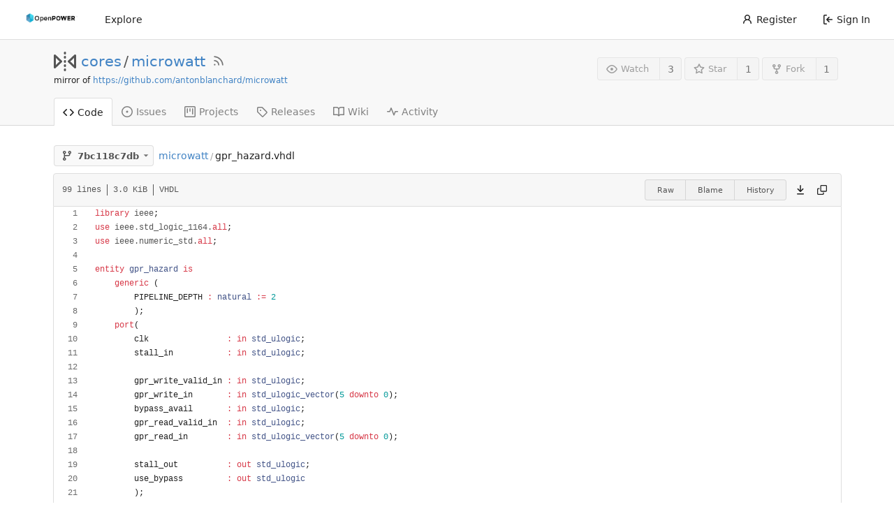

--- FILE ---
content_type: text/html; charset=UTF-8
request_url: https://git.openpowerfoundation.org/cores/microwatt/src/commit/7bc118c7db9aa003301a903002acfc32cec04ed7/gpr_hazard.vhdl
body_size: 10205
content:
<!DOCTYPE html>
<html lang="en-US" class="theme-openpowerfoundation">
<head>
	<meta charset="utf-8">
	<meta name="viewport" content="width=device-width, initial-scale=1">
	<title>microwatt/gpr_hazard.vhdl at 7bc118c7db9aa003301a903002acfc32cec04ed7 - microwatt - OpenPOWER Foundation Git System</title>
	<link rel="manifest" href="[data-uri]">
	<meta name="theme-color" content="#6cc644">
	<meta name="default-theme" content="openpowerfoundation">
	<meta name="author" content="cores">
	<meta name="description" content="microwatt - A tiny Open POWER ISA softcore written in VHDL 2008">
	<meta name="keywords" content="openpower,openpowerfoundation,opf,opensource,git,go,gitea,self-hosted">
	<meta name="referrer" content="no-referrer">


	<link rel="alternate" type="application/atom+xml" title="" href="/cores/microwatt.atom">
	<link rel="alternate" type="application/rss+xml" title="" href="/cores/microwatt.rss">

	<link rel="icon" href="/assets/img/openpower-small-logo.png" type="image/png">
	<link rel="alternate icon" href="/assets/img/openpower-small-logo.png" type="image/png">
	<link rel="stylesheet" href="/assets/css/index.css?v=1.19.3">
	
<script>
	window.addEventListener('error', function(e) {window._globalHandlerErrors=window._globalHandlerErrors||[]; window._globalHandlerErrors.push(e);});
	window.config = {
		appUrl: 'https:\/\/git.openpower.foundation\/',
		appSubUrl: '',
		assetVersionEncoded: encodeURIComponent('1.19.3'), 
		assetUrlPrefix: '\/assets',
		runModeIsProd:  true ,
		customEmojis: {"codeberg":":codeberg:","git":":git:","gitea":":gitea:","github":":github:","gitlab":":gitlab:","gogs":":gogs:"},
		useServiceWorker:  true ,
		csrfToken: 'f7Uw0q6eNXsnm5zDDBuT68_aERY6MTc2ODkzNzMxOTQ3NTI3MDUzOQ',
		pageData: {},
		requireTribute:  null ,
		notificationSettings: {"EventSourceUpdateTime":10000,"MaxTimeout":60000,"MinTimeout":10000,"TimeoutStep":10000}, 
		enableTimeTracking:  true ,
		
		mermaidMaxSourceCharacters:  5000 ,
		
		i18n: {
			copy_success: 'Copied!',
			copy_error: 'Copy failed',
			error_occurred: 'An error occurred',
			network_error: 'Network error',
		},
	};
	
	window.config.pageData = window.config.pageData || {};
</script>
<script src="/assets/js/webcomponents.js?v=1.19.3"></script>

	<noscript>
		<style>
			.dropdown:hover > .menu { display: block; }
			.ui.secondary.menu .dropdown.item > .menu { margin-top: 0; }
		</style>
	</noscript>

	
		<meta property="og:title" content="microwatt">
		<meta property="og:url" content="https://git.openpower.foundation/cores/microwatt">
		
			<meta property="og:description" content="A tiny Open POWER ISA softcore written in VHDL 2008">
		
	
	<meta property="og:type" content="object">
	
		<meta property="og:image" content="https://git.openpower.foundation/avatars/2b36d337906c01aae84d1f8202f0680a">
	

<meta property="og:site_name" content="OpenPOWER Foundation Git System">

	<link rel="stylesheet" href="/assets/css/theme-openpowerfoundation.css?v=1.19.3">


</head>
<body>
	

	<div class="full height">
		<noscript>This website works better with JavaScript.</noscript>

		

		
			<div class="ui top secondary stackable main menu following bar light no-vertical-tabs">
				<nav class="ui container" id="navbar" aria-label="Navigation Bar">
	
	
	<div class="item brand gt-sb">
		<a href="/" aria-label="Home">
			<img width="90" height="30" src="/assets/img/openpower-logo.png" alt="Logo" aria-hidden="true">
		</a>
		<div class="gt-df gt-ac">
			
			<button class="ui icon button mobile-only" id="navbar-expand-toggle">
				<svg viewBox="0 0 16 16" class="svg octicon-three-bars" width="16" height="16" aria-hidden="true"><path d="M1 2.75A.75.75 0 0 1 1.75 2h12.5a.75.75 0 0 1 0 1.5H1.75A.75.75 0 0 1 1 2.75Zm0 5A.75.75 0 0 1 1.75 7h12.5a.75.75 0 0 1 0 1.5H1.75A.75.75 0 0 1 1 7.75ZM1.75 12h12.5a.75.75 0 0 1 0 1.5H1.75a.75.75 0 0 1 0-1.5Z"/></svg>
			</button>
		</div>
	</div>

	
		<a class="item " href="/explore/repos">Explore</a>
	

	

	


	
		<div class="right stackable menu">
			
				<a class="item" href="/user/sign_up">
					<svg viewBox="0 0 16 16" class="svg octicon-person" width="16" height="16" aria-hidden="true"><path d="M10.561 8.073a6.005 6.005 0 0 1 3.432 5.142.75.75 0 1 1-1.498.07 4.5 4.5 0 0 0-8.99 0 .75.75 0 0 1-1.498-.07 6.004 6.004 0 0 1 3.431-5.142 3.999 3.999 0 1 1 5.123 0ZM10.5 5a2.5 2.5 0 1 0-5 0 2.5 2.5 0 0 0 5 0Z"/></svg> Register
				</a>
			
			<a class="item" rel="nofollow" href="/user/login?redirect_to=%2fcores%2fmicrowatt%2fsrc%2fcommit%2f7bc118c7db9aa003301a903002acfc32cec04ed7%2fgpr_hazard.vhdl">
				<svg viewBox="0 0 16 16" class="svg octicon-sign-in" width="16" height="16" aria-hidden="true"><path d="M2 2.75C2 1.784 2.784 1 3.75 1h2.5a.75.75 0 0 1 0 1.5h-2.5a.25.25 0 0 0-.25.25v10.5c0 .138.112.25.25.25h2.5a.75.75 0 0 1 0 1.5h-2.5A1.75 1.75 0 0 1 2 13.25Zm6.56 4.5h5.69a.75.75 0 0 1 0 1.5H8.56l1.97 1.97a.749.749 0 0 1-.326 1.275.749.749 0 0 1-.734-.215L6.22 8.53a.75.75 0 0 1 0-1.06l3.25-3.25a.749.749 0 0 1 1.275.326.749.749 0 0 1-.215.734Z"/></svg> Sign In
			</a>
		</div>
	
</nav>

			</div>
		



<div role="main" aria-label="microwatt/gpr_hazard.vhdl at 7bc118c7db9aa003301a903002acfc32cec04ed7" class="page-content repository file list ">
	<div class="header-wrapper">

	<div class="ui container">
		<div class="repo-header">
			<div class="repo-title-wrap gt-df gt-fc">
				<div class="repo-title" role="heading" aria-level="1">
					
					
						<div class="repo-icon gt-mr-3">
	
		
			<svg viewBox="0 0 16 16" class="svg octicon-mirror" width="32" height="32" aria-hidden="true"><path d="M15.547 3.061A.75.75 0 0 1 16 3.75v8.5a.751.751 0 0 1-1.265.545l-4.5-4.25a.75.75 0 0 1 0-1.09l4.5-4.25a.75.75 0 0 1 .812-.144ZM0 12.25v-8.5a.751.751 0 0 1 1.265-.545l4.5 4.25a.75.75 0 0 1 0 1.09l-4.5 4.25A.75.75 0 0 1 0 12.25Zm1.5-6.76v5.02L4.158 8ZM11.842 8l2.658 2.51V5.49ZM8 4a.75.75 0 0 1 .75.75v.5a.75.75 0 0 1-1.5 0v-.5A.75.75 0 0 1 8 4Zm.75-2.25v.5a.75.75 0 0 1-1.5 0v-.5a.75.75 0 0 1 1.5 0Zm0 6v.5a.75.75 0 0 1-1.5 0v-.5a.75.75 0 0 1 1.5 0ZM8 10a.75.75 0 0 1 .75.75v.5a.75.75 0 0 1-1.5 0v-.5A.75.75 0 0 1 8 10Zm0 3a.75.75 0 0 1 .75.75v.5a.75.75 0 0 1-1.5 0v-.5A.75.75 0 0 1 8 13Z"/></svg>
		
	
</div>

					
					<a href="/cores">cores</a>
					<div class="gt-mx-2">/</div>
					<a href="/cores/microwatt">microwatt</a>
					
						<a href="/cores/microwatt.rss"><i class="ui grey icon tooltip gt-ml-3" data-content="RSS Feed" data-position="top center"><svg viewBox="0 0 16 16" class="svg octicon-rss" width="18" height="18" aria-hidden="true"><path d="M2.002 2.725a.75.75 0 0 1 .797-.699C8.79 2.42 13.58 7.21 13.974 13.201a.75.75 0 0 1-1.497.098 10.502 10.502 0 0 0-9.776-9.776.747.747 0 0 1-.7-.798ZM2.84 7.05h-.002a7.002 7.002 0 0 1 6.113 6.111.75.75 0 0 1-1.49.178 5.503 5.503 0 0 0-4.8-4.8.75.75 0 0 1 .179-1.489ZM2 13a1 1 0 1 1 2 0 1 1 0 0 1-2 0Z"/></svg></i></a>
					
					<div class="labels gt-df gt-ac gt-fw">
						
							
								
							
						
						
					</div>
				</div>
				
					
					<div class="fork-flag">mirror of <a target="_blank" rel="noopener noreferrer" href="https://github.com/antonblanchard/microwatt">https://github.com/antonblanchard/microwatt</a></div>
				
				
				
			</div>
			
				<div class="repo-buttons">
					
					<form method="post" action="/cores/microwatt/action/watch?redirect_to=%2fcores%2fmicrowatt%2fsrc%2fcommit%2f7bc118c7db9aa003301a903002acfc32cec04ed7%2fgpr_hazard.vhdl">
						<input type="hidden" name="_csrf" value="f7Uw0q6eNXsnm5zDDBuT68_aERY6MTc2ODkzNzMxOTQ3NTI3MDUzOQ">
						<div class="ui labeled button tooltip" data-content="Sign in to watch this repository." data-position="top center">
							<button type="submit" class="ui compact small basic button" disabled>
								<svg viewBox="0 0 16 16" class="svg octicon-eye" width="16" height="16" aria-hidden="true"><path d="M8 2c1.981 0 3.671.992 4.933 2.078 1.27 1.091 2.187 2.345 2.637 3.023a1.62 1.62 0 0 1 0 1.798c-.45.678-1.367 1.932-2.637 3.023C11.67 13.008 9.981 14 8 14c-1.981 0-3.671-.992-4.933-2.078C1.797 10.83.88 9.576.43 8.898a1.62 1.62 0 0 1 0-1.798c.45-.677 1.367-1.931 2.637-3.022C4.33 2.992 6.019 2 8 2ZM1.679 7.932a.12.12 0 0 0 0 .136c.411.622 1.241 1.75 2.366 2.717C5.176 11.758 6.527 12.5 8 12.5c1.473 0 2.825-.742 3.955-1.715 1.124-.967 1.954-2.096 2.366-2.717a.12.12 0 0 0 0-.136c-.412-.621-1.242-1.75-2.366-2.717C10.824 4.242 9.473 3.5 8 3.5c-1.473 0-2.825.742-3.955 1.715-1.124.967-1.954 2.096-2.366 2.717ZM8 10a2 2 0 1 1-.001-3.999A2 2 0 0 1 8 10Z"/></svg>Watch
							</button>
							<a class="ui basic label" href="/cores/microwatt/watchers">
								3
							</a>
						</div>
					</form>
					
						<form method="post" action="/cores/microwatt/action/star?redirect_to=%2fcores%2fmicrowatt%2fsrc%2fcommit%2f7bc118c7db9aa003301a903002acfc32cec04ed7%2fgpr_hazard.vhdl">
							<input type="hidden" name="_csrf" value="f7Uw0q6eNXsnm5zDDBuT68_aERY6MTc2ODkzNzMxOTQ3NTI3MDUzOQ">
							<div class="ui labeled button tooltip" data-content="Sign in to star this repository." data-position="top center">
								<button type="submit" class="ui compact small basic button" disabled>
									<svg viewBox="0 0 16 16" class="svg octicon-star" width="16" height="16" aria-hidden="true"><path d="M8 .25a.75.75 0 0 1 .673.418l1.882 3.815 4.21.612a.75.75 0 0 1 .416 1.279l-3.046 2.97.719 4.192a.751.751 0 0 1-1.088.791L8 12.347l-3.766 1.98a.75.75 0 0 1-1.088-.79l.72-4.194L.818 6.374a.75.75 0 0 1 .416-1.28l4.21-.611L7.327.668A.75.75 0 0 1 8 .25Zm0 2.445L6.615 5.5a.75.75 0 0 1-.564.41l-3.097.45 2.24 2.184a.75.75 0 0 1 .216.664l-.528 3.084 2.769-1.456a.75.75 0 0 1 .698 0l2.77 1.456-.53-3.084a.75.75 0 0 1 .216-.664l2.24-2.183-3.096-.45a.75.75 0 0 1-.564-.41L8 2.694Z"/></svg>Star
								</button>
								<a class="ui basic label" href="/cores/microwatt/stars">
									1
								</a>
							</div>
						</form>
					
					
						<div class="ui labeled button
							
								tooltip disabled
							"
							
								data-content="Sign in to fork this repository."
							
						data-position="top center">
							<a class="ui compact small basic button"
								
									
								
							>
								<svg viewBox="0 0 16 16" class="svg octicon-repo-forked" width="16" height="16" aria-hidden="true"><path d="M5 5.372v.878c0 .414.336.75.75.75h4.5a.75.75 0 0 0 .75-.75v-.878a2.25 2.25 0 1 1 1.5 0v.878a2.25 2.25 0 0 1-2.25 2.25h-1.5v2.128a2.251 2.251 0 1 1-1.5 0V8.5h-1.5A2.25 2.25 0 0 1 3.5 6.25v-.878a2.25 2.25 0 1 1 1.5 0ZM5 3.25a.75.75 0 1 0-1.5 0 .75.75 0 0 0 1.5 0Zm6.75.75a.75.75 0 1 0 0-1.5.75.75 0 0 0 0 1.5Zm-3 8.75a.75.75 0 1 0-1.5 0 .75.75 0 0 0 1.5 0Z"/></svg>Fork
							</a>
							<div class="ui small modal" id="fork-repo-modal">
								<svg viewBox="0 0 16 16" class="close inside svg octicon-x" width="16" height="16" aria-hidden="true"><path d="M3.72 3.72a.75.75 0 0 1 1.06 0L8 6.94l3.22-3.22a.749.749 0 0 1 1.275.326.749.749 0 0 1-.215.734L9.06 8l3.22 3.22a.749.749 0 0 1-.326 1.275.749.749 0 0 1-.734-.215L8 9.06l-3.22 3.22a.751.751 0 0 1-1.042-.018.751.751 0 0 1-.018-1.042L6.94 8 3.72 4.78a.75.75 0 0 1 0-1.06Z"/></svg>
								<div class="header">
									You&#39;ve already forked microwatt
								</div>
								<div class="content gt-tl">
									<div class="ui list">
										
									</div>
									
								</div>
							</div>
							<a class="ui basic label" href="/cores/microwatt/forks">
								1
							</a>
						</div>
					
				</div>
			
		</div>
	</div>

	<div class="ui tabs container">
		
			<div class="ui tabular stackable menu navbar">
				
				<a class="active item" href="/cores/microwatt">
					<svg viewBox="0 0 16 16" class="svg octicon-code" width="16" height="16" aria-hidden="true"><path d="m11.28 3.22 4.25 4.25a.75.75 0 0 1 0 1.06l-4.25 4.25a.749.749 0 0 1-1.275-.326.749.749 0 0 1 .215-.734L13.94 8l-3.72-3.72a.749.749 0 0 1 .326-1.275.749.749 0 0 1 .734.215Zm-6.56 0a.751.751 0 0 1 1.042.018.751.751 0 0 1 .018 1.042L2.06 8l3.72 3.72a.749.749 0 0 1-.326 1.275.749.749 0 0 1-.734-.215L.47 8.53a.75.75 0 0 1 0-1.06Z"/></svg> Code
				</a>
				

				
					<a class="item" href="/cores/microwatt/issues">
						<svg viewBox="0 0 16 16" class="svg octicon-issue-opened" width="16" height="16" aria-hidden="true"><path d="M8 9.5a1.5 1.5 0 1 0 0-3 1.5 1.5 0 0 0 0 3Z"/><path d="M8 0a8 8 0 1 1 0 16A8 8 0 0 1 8 0ZM1.5 8a6.5 6.5 0 1 0 13 0 6.5 6.5 0 0 0-13 0Z"/></svg> Issues
						
					</a>
				

				

				

				

				

				
					<a href="/cores/microwatt/projects" class="item">
						<svg viewBox="0 0 16 16" class="svg octicon-project" width="16" height="16" aria-hidden="true"><path d="M1.75 0h12.5C15.216 0 16 .784 16 1.75v12.5A1.75 1.75 0 0 1 14.25 16H1.75A1.75 1.75 0 0 1 0 14.25V1.75C0 .784.784 0 1.75 0ZM1.5 1.75v12.5c0 .138.112.25.25.25h12.5a.25.25 0 0 0 .25-.25V1.75a.25.25 0 0 0-.25-.25H1.75a.25.25 0 0 0-.25.25ZM11.75 3a.75.75 0 0 1 .75.75v7.5a.75.75 0 0 1-1.5 0v-7.5a.75.75 0 0 1 .75-.75Zm-8.25.75a.75.75 0 0 1 1.5 0v5.5a.75.75 0 0 1-1.5 0ZM8 3a.75.75 0 0 1 .75.75v3.5a.75.75 0 0 1-1.5 0v-3.5A.75.75 0 0 1 8 3Z"/></svg> Projects
						
					</a>
				

				
				<a class="item" href="/cores/microwatt/releases">
					<svg viewBox="0 0 16 16" class="svg octicon-tag" width="16" height="16" aria-hidden="true"><path d="M1 7.775V2.75C1 1.784 1.784 1 2.75 1h5.025c.464 0 .91.184 1.238.513l6.25 6.25a1.75 1.75 0 0 1 0 2.474l-5.026 5.026a1.75 1.75 0 0 1-2.474 0l-6.25-6.25A1.752 1.752 0 0 1 1 7.775Zm1.5 0c0 .066.026.13.073.177l6.25 6.25a.25.25 0 0 0 .354 0l5.025-5.025a.25.25 0 0 0 0-.354l-6.25-6.25a.25.25 0 0 0-.177-.073H2.75a.25.25 0 0 0-.25.25ZM6 5a1 1 0 1 1 0 2 1 1 0 0 1 0-2Z"/></svg> Releases
					
				</a>
				

				
					<a class="item" href="/cores/microwatt/wiki" >
						<svg viewBox="0 0 16 16" class="svg octicon-book" width="16" height="16" aria-hidden="true"><path d="M0 1.75A.75.75 0 0 1 .75 1h4.253c1.227 0 2.317.59 3 1.501A3.743 3.743 0 0 1 11.006 1h4.245a.75.75 0 0 1 .75.75v10.5a.75.75 0 0 1-.75.75h-4.507a2.25 2.25 0 0 0-1.591.659l-.622.621a.75.75 0 0 1-1.06 0l-.622-.621A2.25 2.25 0 0 0 5.258 13H.75a.75.75 0 0 1-.75-.75Zm7.251 10.324.004-5.073-.002-2.253A2.25 2.25 0 0 0 5.003 2.5H1.5v9h3.757a3.75 3.75 0 0 1 1.994.574ZM8.755 4.75l-.004 7.322a3.752 3.752 0 0 1 1.992-.572H14.5v-9h-3.495a2.25 2.25 0 0 0-2.25 2.25Z"/></svg> Wiki
					</a>
				

				
					<a class="item" href="/cores/microwatt/activity">
						<svg viewBox="0 0 16 16" class="svg octicon-pulse" width="16" height="16" aria-hidden="true"><path d="M6 2c.306 0 .582.187.696.471L10 10.731l1.304-3.26A.751.751 0 0 1 12 7h3.25a.75.75 0 0 1 0 1.5h-2.742l-1.812 4.528a.751.751 0 0 1-1.392 0L6 4.77 4.696 8.03A.75.75 0 0 1 4 8.5H.75a.75.75 0 0 1 0-1.5h2.742l1.812-4.529A.751.751 0 0 1 6 2Z"/></svg> Activity
					</a>
				

				

				
			</div>
		
	</div>
	<div class="ui tabs divider"></div>
</div>

	<div class="ui container ">
		




		
		
		<div class="gt-hidden" id="validate_prompt">
			<span id="count_prompt">You cannot select more than 25 topics</span>
			<span id="format_prompt">Topics must start with a letter or number, can include dashes (&#39;-&#39;) and can be up to 35 characters long.</span>
		</div>
		
		

		<div class="repo-button-row gt-df gt-ac gt-sb gt-fw">
			<div class="gt-df gt-ac gt-fw gt-gap-y-3">
				



<div class="fitted item choose reference">
	<div class="ui floating filter dropdown custom"
		data-branch-form=""
		data-can-create-branch="false"
		data-no-results="No results found."
		data-set-action="" data-submit-form=""
		data-view-type="tree"
		data-ref-name="7bc118c7db"
		data-branch-url-prefix="/cores/microwatt/src/branch/"
		data-branch-url-suffix="/gpr_hazard.vhdl"
		data-tag-url-prefix="/cores/microwatt/src/tag/"
		data-tag-url-suffix="/gpr_hazard.vhdl">
		<button class="branch-dropdown-button gt-ellipsis ui basic small compact button gt-df" @click="menuVisible = !menuVisible" @keyup.enter="menuVisible = !menuVisible">
			<span class="text gt-df gt-ac gt-mr-2">
				
					<span :class="{visible: isViewTag}" v-if="isViewTag" v-cloak><svg viewBox="0 0 16 16" class="svg octicon-tag" width="16" height="16" aria-hidden="true"><path d="M1 7.775V2.75C1 1.784 1.784 1 2.75 1h5.025c.464 0 .91.184 1.238.513l6.25 6.25a1.75 1.75 0 0 1 0 2.474l-5.026 5.026a1.75 1.75 0 0 1-2.474 0l-6.25-6.25A1.752 1.752 0 0 1 1 7.775Zm1.5 0c0 .066.026.13.073.177l6.25 6.25a.25.25 0 0 0 .354 0l5.025-5.025a.25.25 0 0 0 0-.354l-6.25-6.25a.25.25 0 0 0-.177-.073H2.75a.25.25 0 0 0-.25.25ZM6 5a1 1 0 1 1 0 2 1 1 0 0 1 0-2Z"/></svg></span>
					<span :class="{visible: isViewBranch}" v-if="isViewBranch" v-cloak><svg viewBox="0 0 16 16" class="svg octicon-git-branch" width="16" height="16" aria-hidden="true"><path d="M9.5 3.25a2.25 2.25 0 1 1 3 2.122V6A2.5 2.5 0 0 1 10 8.5H6a1 1 0 0 0-1 1v1.128a2.251 2.251 0 1 1-1.5 0V5.372a2.25 2.25 0 1 1 1.5 0v1.836A2.493 2.493 0 0 1 6 7h4a1 1 0 0 0 1-1v-.628A2.25 2.25 0 0 1 9.5 3.25Zm-6 0a.75.75 0 1 0 1.5 0 .75.75 0 0 0-1.5 0Zm8.25-.75a.75.75 0 1 0 0 1.5.75.75 0 0 0 0-1.5ZM4.25 12a.75.75 0 1 0 0 1.5.75.75 0 0 0 0-1.5Z"/></svg></span>
					<span :class="{visible: isViewTree}" v-if="isViewTree" ><svg viewBox="0 0 16 16" class="svg octicon-git-branch" width="16" height="16" aria-hidden="true"><path d="M9.5 3.25a2.25 2.25 0 1 1 3 2.122V6A2.5 2.5 0 0 1 10 8.5H6a1 1 0 0 0-1 1v1.128a2.251 2.251 0 1 1-1.5 0V5.372a2.25 2.25 0 1 1 1.5 0v1.836A2.493 2.493 0 0 1 6 7h4a1 1 0 0 0 1-1v-.628A2.25 2.25 0 0 1 9.5 3.25Zm-6 0a.75.75 0 1 0 1.5 0 .75.75 0 0 0-1.5 0Zm8.25-.75a.75.75 0 1 0 0 1.5.75.75 0 0 0 0-1.5ZM4.25 12a.75.75 0 1 0 0 1.5.75.75 0 0 0 0-1.5Z"/></svg></span>
					<strong ref="dropdownRefName" class="gt-ml-3">7bc118c7db</strong>
				
			</span>
			<svg viewBox="0 0 16 16" class="dropdown icon svg octicon-triangle-down" width="14" height="14" aria-hidden="true"><path d="m4.427 7.427 3.396 3.396a.25.25 0 0 0 .354 0l3.396-3.396A.25.25 0 0 0 11.396 7H4.604a.25.25 0 0 0-.177.427Z"/></svg>
		</button>
		<div class="data gt-hidden" data-mode="branches">
			
				
					<div class="item branch selected" data-url="master">master</div>
				
					<div class="item branch " data-url="caravel-mpw7-20221125">caravel-mpw7-20221125</div>
				
					<div class="item branch " data-url="caravel-mpw7-20220822">caravel-mpw7-20220822</div>
				
					<div class="item branch " data-url="branch-alias">branch-alias</div>
				
					<div class="item branch " data-url="trace-test">trace-test</div>
				
					<div class="item branch " data-url="gitignore">gitignore</div>
				
					<div class="item branch " data-url="litedram-update">litedram-update</div>
				
					<div class="item branch " data-url="liteeth-update">liteeth-update</div>
				
					<div class="item branch " data-url="fix-sdcard">fix-sdcard</div>
				
					<div class="item branch " data-url="fpu-init">fpu-init</div>
				
					<div class="item branch " data-url="loadstore-init">loadstore-init</div>
				
					<div class="item branch " data-url="core_debug-init">core_debug-init</div>
				
					<div class="item branch " data-url="icache-unused-sig">icache-unused-sig</div>
				
					<div class="item branch " data-url="icache-insn-u-state">icache-insn-u-state</div>
				
					<div class="item branch " data-url="dcache-unused-sig">dcache-unused-sig</div>
				
					<div class="item branch " data-url="unused-sig">unused-sig</div>
				
					<div class="item branch " data-url="divider-init">divider-init</div>
				
					<div class="item branch " data-url="loadstore-pmu-init">loadstore-pmu-init</div>
				
					<div class="item branch " data-url="icache-pmu-events">icache-pmu-events</div>
				
					<div class="item branch " data-url="fpu-typo">fpu-typo</div>
				
					<div class="item branch " data-url="less-fpga-init">less-fpga-init</div>
				
					<div class="item branch " data-url="caravel-mpw6-20220530">caravel-mpw6-20220530</div>
				
					<div class="item branch " data-url="caravel-mpw5-20220323">caravel-mpw5-20220323</div>
				
					<div class="item branch " data-url="caravel-mpw5-20220322">caravel-mpw5-20220322</div>
				
					<div class="item branch " data-url="alt-reset-address">alt-reset-address</div>
				
					<div class="item branch " data-url="log2ceil-issue">log2ceil-issue</div>
				
					<div class="item branch " data-url="fpu-constant">fpu-constant</div>
				
					<div class="item branch " data-url="asic-3">asic-3</div>
				
					<div class="item branch " data-url="boxarty-20211011">boxarty-20211011</div>
				
					<div class="item branch " data-url="icbi-issue">icbi-issue</div>
				
					<div class="item branch " data-url="orange-crab-freq">orange-crab-freq</div>
				
					<div class="item branch " data-url="dcache-nc-fix">dcache-nc-fix</div>
				
					<div class="item branch " data-url="remove-potato-uart">remove-potato-uart</div>
				
					<div class="item branch " data-url="cache-tlb-parameters-2">cache-tlb-parameters-2</div>
				
					<div class="item branch " data-url="caravel-20210114">caravel-20210114</div>
				
					<div class="item branch " data-url="caravel-20210105">caravel-20210105</div>
				
					<div class="item branch " data-url="jtag-port-2">jtag-port-2</div>
				
					<div class="item branch " data-url="jtag-port">jtag-port</div>
				
					<div class="item branch " data-url="nia-debug">nia-debug</div>
				
			
			
				
			
		</div>
		<div class="menu transition" :class="{visible: menuVisible}" v-if="menuVisible" v-cloak>
			<div class="ui icon search input">
				<i class="icon gt-df gt-ac gt-jc gt-m-0"><svg viewBox="0 0 16 16" class="svg octicon-filter" width="16" height="16" aria-hidden="true"><path d="M.75 3h14.5a.75.75 0 0 1 0 1.5H.75a.75.75 0 0 1 0-1.5ZM3 7.75A.75.75 0 0 1 3.75 7h8.5a.75.75 0 0 1 0 1.5h-8.5A.75.75 0 0 1 3 7.75Zm3 4a.75.75 0 0 1 .75-.75h2.5a.75.75 0 0 1 0 1.5h-2.5a.75.75 0 0 1-.75-.75Z"/></svg></i>
				<input name="search" ref="searchField" autocomplete="off" v-model="searchTerm" @keydown="keydown($event)" placeholder="Filter branch or tag...">
			</div>
			
				<div class="header branch-tag-choice">
					<div class="ui grid">
						<div class="two column row">
							<a class="reference column" href="#" @click="createTag = false; mode = 'branches'; focusSearchField()">
								<span class="text" :class="{black: mode == 'branches'}">
									<svg viewBox="0 0 16 16" class="gt-mr-2 svg octicon-git-branch" width="16" height="16" aria-hidden="true"><path d="M9.5 3.25a2.25 2.25 0 1 1 3 2.122V6A2.5 2.5 0 0 1 10 8.5H6a1 1 0 0 0-1 1v1.128a2.251 2.251 0 1 1-1.5 0V5.372a2.25 2.25 0 1 1 1.5 0v1.836A2.493 2.493 0 0 1 6 7h4a1 1 0 0 0 1-1v-.628A2.25 2.25 0 0 1 9.5 3.25Zm-6 0a.75.75 0 1 0 1.5 0 .75.75 0 0 0-1.5 0Zm8.25-.75a.75.75 0 1 0 0 1.5.75.75 0 0 0 0-1.5ZM4.25 12a.75.75 0 1 0 0 1.5.75.75 0 0 0 0-1.5Z"/></svg>Branches
								</span>
							</a>
							
								<a class="reference column" href="#" @click="createTag = true; mode = 'tags'; focusSearchField()">
									<span class="text" :class="{black: mode == 'tags'}">
										<svg viewBox="0 0 16 16" class="gt-mr-2 svg octicon-tag" width="16" height="16" aria-hidden="true"><path d="M1 7.775V2.75C1 1.784 1.784 1 2.75 1h5.025c.464 0 .91.184 1.238.513l6.25 6.25a1.75 1.75 0 0 1 0 2.474l-5.026 5.026a1.75 1.75 0 0 1-2.474 0l-6.25-6.25A1.752 1.752 0 0 1 1 7.775Zm1.5 0c0 .066.026.13.073.177l6.25 6.25a.25.25 0 0 0 .354 0l5.025-5.025a.25.25 0 0 0 0-.354l-6.25-6.25a.25.25 0 0 0-.177-.073H2.75a.25.25 0 0 0-.25.25ZM6 5a1 1 0 1 1 0 2 1 1 0 0 1 0-2Z"/></svg>Tags
									</span>
								</a>
							
						</div>
					</div>
				</div>
			
			<div class="scrolling menu" ref="scrollContainer">
				<div v-for="(item, index) in filteredItems" :key="item.name" class="item" :class="{selected: item.selected, active: active == index}" @click="selectItem(item)" :ref="'listItem' + index">${ item.name }</div>
				<div class="item" v-if="showCreateNewBranch" :class="{active: active == filteredItems.length}" :ref="'listItem' + filteredItems.length">
					<a href="#" @click="createNewBranch()">
						<div v-show="createTag">
							<i class="reference tags icon"></i>
							Create tag <strong>${ searchTerm }</strong>
						</div>
						<div v-show="!createTag">
							<svg viewBox="0 0 16 16" class="svg octicon-git-branch" width="16" height="16" aria-hidden="true"><path d="M9.5 3.25a2.25 2.25 0 1 1 3 2.122V6A2.5 2.5 0 0 1 10 8.5H6a1 1 0 0 0-1 1v1.128a2.251 2.251 0 1 1-1.5 0V5.372a2.25 2.25 0 1 1 1.5 0v1.836A2.493 2.493 0 0 1 6 7h4a1 1 0 0 0 1-1v-.628A2.25 2.25 0 0 1 9.5 3.25Zm-6 0a.75.75 0 1 0 1.5 0 .75.75 0 0 0-1.5 0Zm8.25-.75a.75.75 0 1 0 0 1.5.75.75 0 0 0 0-1.5ZM4.25 12a.75.75 0 1 0 0 1.5.75.75 0 0 0 0-1.5Z"/></svg>
							Create branch <strong>${ searchTerm }</strong>
						</div>
						<div class="text small">
							
								from &#39;7bc118c7db&#39;
							
						</div>
					</a>
					<form ref="newBranchForm" action="/cores/microwatt/branches/_new/commit/7bc118c7db9aa003301a903002acfc32cec04ed7" method="post">
						<input type="hidden" name="_csrf" value="f7Uw0q6eNXsnm5zDDBuT68_aERY6MTc2ODkzNzMxOTQ3NTI3MDUzOQ">
						<input type="hidden" name="new_branch_name" v-model="searchTerm">
						<input type="hidden" name="create_tag" v-model="createTag">
						
							<input type="hidden" name="current_path" value="gpr_hazard.vhdl">
						
					</form>
				</div>
			</div>
			<div class="message" v-if="showNoResults">${ noResults }</div>
		</div>
	</div>
</div>

				
				
				
				
				
				
				
					<span class="ui breadcrumb repo-path gt-ml-2"><a class="section" href="/cores/microwatt/src/commit/7bc118c7db9aa003301a903002acfc32cec04ed7" title="microwatt">microwatt</a><span class="divider">/</span><span class="active section" title="gpr_hazard.vhdl">gpr_hazard.vhdl</span></span>
				
			</div>
			<div class="gt-df gt-ac">
				
				
				
			</div>
		</div>
		
			<div class="tab-size-8 non-diff-file-content">
	<h4 class="file-header ui top attached header gt-df gt-ac gt-sb gt-fw">
		<div class="file-header-left gt-df gt-ac gt-py-3 gt-pr-4">
			
				<div class="file-info text grey normal gt-mono">
	
	
		<div class="file-info-entry">
			99 lines
		</div>
	
	
		<div class="file-info-entry">
			3.0 KiB
		</div>
	
	
	
		<div class="file-info-entry">
			VHDL
		</div>
	
</div>

			
		</div>
		<div class="file-header-right file-actions gt-df gt-ac gt-fw">
			
			
				<div class="ui buttons gt-mr-2">
					<a class="ui mini basic button" href="/cores/microwatt/raw/commit/7bc118c7db9aa003301a903002acfc32cec04ed7/gpr_hazard.vhdl">Raw</a>
					
					
						<a class="ui mini basic button" href="/cores/microwatt/blame/commit/7bc118c7db9aa003301a903002acfc32cec04ed7/gpr_hazard.vhdl">Blame</a>
					
					<a class="ui mini basic button" href="/cores/microwatt/commits/commit/7bc118c7db9aa003301a903002acfc32cec04ed7/gpr_hazard.vhdl">History</a>
					
				</div>
				<a download href="/cores/microwatt/raw/commit/7bc118c7db9aa003301a903002acfc32cec04ed7/gpr_hazard.vhdl"><span class="btn-octicon tooltip" data-content="Download file" data-position="bottom center"><svg viewBox="0 0 16 16" class="svg octicon-download" width="16" height="16" aria-hidden="true"><path d="M7.47 10.78 3.72 7.03a.751.751 0 0 1 .018-1.042.751.751 0 0 1 1.042-.018l2.47 2.47V1.75a.75.75 0 0 1 1.5 0v6.69l2.47-2.47a.751.751 0 0 1 1.042.018.751.751 0 0 1 .018 1.042l-3.75 3.75a.75.75 0 0 1-1.06 0ZM3.75 13h8.5a.75.75 0 0 1 0 1.5h-8.5a.75.75 0 0 1 0-1.5Z"/></svg></span></a>
				<a id="copy-content" class="btn-octicon tooltip" data-content="Copy content"><svg viewBox="0 0 16 16" class="svg octicon-copy" width="14" height="14" aria-hidden="true"><path d="M0 6.75C0 5.784.784 5 1.75 5h1.5a.75.75 0 0 1 0 1.5h-1.5a.25.25 0 0 0-.25.25v7.5c0 .138.112.25.25.25h7.5a.25.25 0 0 0 .25-.25v-1.5a.75.75 0 0 1 1.5 0v1.5A1.75 1.75 0 0 1 9.25 16h-7.5A1.75 1.75 0 0 1 0 14.25Z"/><path d="M5 1.75C5 .784 5.784 0 6.75 0h7.5C15.216 0 16 .784 16 1.75v7.5A1.75 1.75 0 0 1 14.25 11h-7.5A1.75 1.75 0 0 1 5 9.25Zm1.75-.25a.25.25 0 0 0-.25.25v7.5c0 .138.112.25.25.25h7.5a.25.25 0 0 0 .25-.25v-7.5a.25.25 0 0 0-.25-.25Z"/></svg></a>
				
			
		</div>
	</h4>
	<div class="ui attached table unstackable segment">
		
			
	


		
		<div class="file-view code-view">
			
				
				<table>
					<tbody>
						
						
						<tr>
							<td id="L1" class="lines-num"><span id="L1" data-line-number="1"></span></td>
							
							<td rel="L1" class="lines-code chroma"><code class="code-inner"><span class="k">library</span> <span class="nn">ieee</span><span class="p">;</span>
</code></td>
						</tr>
						
						
						<tr>
							<td id="L2" class="lines-num"><span id="L2" data-line-number="2"></span></td>
							
							<td rel="L2" class="lines-code chroma"><code class="code-inner"><span class="k">use</span> <span class="nn">ieee.std_logic_1164.</span><span class="k">all</span><span class="p">;</span>
</code></td>
						</tr>
						
						
						<tr>
							<td id="L3" class="lines-num"><span id="L3" data-line-number="3"></span></td>
							
							<td rel="L3" class="lines-code chroma"><code class="code-inner"><span class="k">use</span> <span class="nn">ieee.numeric_std.</span><span class="k">all</span><span class="p">;</span>
</code></td>
						</tr>
						
						
						<tr>
							<td id="L4" class="lines-num"><span id="L4" data-line-number="4"></span></td>
							
							<td rel="L4" class="lines-code chroma"><code class="code-inner">
</code></td>
						</tr>
						
						
						<tr>
							<td id="L5" class="lines-num"><span id="L5" data-line-number="5"></span></td>
							
							<td rel="L5" class="lines-code chroma"><code class="code-inner"><span class="k">entity</span> <span class="nc">gpr_hazard</span> <span class="k">is</span>
</code></td>
						</tr>
						
						
						<tr>
							<td id="L6" class="lines-num"><span id="L6" data-line-number="6"></span></td>
							
							<td rel="L6" class="lines-code chroma"><code class="code-inner">    <span class="k">generic</span> <span class="p">(</span>
</code></td>
						</tr>
						
						
						<tr>
							<td id="L7" class="lines-num"><span id="L7" data-line-number="7"></span></td>
							
							<td rel="L7" class="lines-code chroma"><code class="code-inner">        <span class="n">PIPELINE_DEPTH</span> <span class="o">:</span> <span class="kt">natural</span> <span class="o">:</span><span class="o">=</span> <span class="mi">2</span>
</code></td>
						</tr>
						
						
						<tr>
							<td id="L8" class="lines-num"><span id="L8" data-line-number="8"></span></td>
							
							<td rel="L8" class="lines-code chroma"><code class="code-inner">        <span class="p">)</span><span class="p">;</span>
</code></td>
						</tr>
						
						
						<tr>
							<td id="L9" class="lines-num"><span id="L9" data-line-number="9"></span></td>
							
							<td rel="L9" class="lines-code chroma"><code class="code-inner">    <span class="k">port</span><span class="p">(</span>
</code></td>
						</tr>
						
						
						<tr>
							<td id="L10" class="lines-num"><span id="L10" data-line-number="10"></span></td>
							
							<td rel="L10" class="lines-code chroma"><code class="code-inner">        <span class="n">clk</span>                <span class="o">:</span> <span class="k">in</span> <span class="kt">std_ulogic</span><span class="p">;</span>
</code></td>
						</tr>
						
						
						<tr>
							<td id="L11" class="lines-num"><span id="L11" data-line-number="11"></span></td>
							
							<td rel="L11" class="lines-code chroma"><code class="code-inner">	<span class="n">stall_in</span>           <span class="o">:</span> <span class="k">in</span> <span class="kt">std_ulogic</span><span class="p">;</span>
</code></td>
						</tr>
						
						
						<tr>
							<td id="L12" class="lines-num"><span id="L12" data-line-number="12"></span></td>
							
							<td rel="L12" class="lines-code chroma"><code class="code-inner">
</code></td>
						</tr>
						
						
						<tr>
							<td id="L13" class="lines-num"><span id="L13" data-line-number="13"></span></td>
							
							<td rel="L13" class="lines-code chroma"><code class="code-inner">        <span class="n">gpr_write_valid_in</span> <span class="o">:</span> <span class="k">in</span> <span class="kt">std_ulogic</span><span class="p">;</span>
</code></td>
						</tr>
						
						
						<tr>
							<td id="L14" class="lines-num"><span id="L14" data-line-number="14"></span></td>
							
							<td rel="L14" class="lines-code chroma"><code class="code-inner">        <span class="n">gpr_write_in</span>       <span class="o">:</span> <span class="k">in</span> <span class="kt">std_ulogic_vector</span><span class="p">(</span><span class="mi">5</span> <span class="k">downto</span> <span class="mi">0</span><span class="p">)</span><span class="p">;</span>
</code></td>
						</tr>
						
						
						<tr>
							<td id="L15" class="lines-num"><span id="L15" data-line-number="15"></span></td>
							
							<td rel="L15" class="lines-code chroma"><code class="code-inner">        <span class="n">bypass_avail</span>       <span class="o">:</span> <span class="k">in</span> <span class="kt">std_ulogic</span><span class="p">;</span>
</code></td>
						</tr>
						
						
						<tr>
							<td id="L16" class="lines-num"><span id="L16" data-line-number="16"></span></td>
							
							<td rel="L16" class="lines-code chroma"><code class="code-inner">        <span class="n">gpr_read_valid_in</span>  <span class="o">:</span> <span class="k">in</span> <span class="kt">std_ulogic</span><span class="p">;</span>
</code></td>
						</tr>
						
						
						<tr>
							<td id="L17" class="lines-num"><span id="L17" data-line-number="17"></span></td>
							
							<td rel="L17" class="lines-code chroma"><code class="code-inner">        <span class="n">gpr_read_in</span>        <span class="o">:</span> <span class="k">in</span> <span class="kt">std_ulogic_vector</span><span class="p">(</span><span class="mi">5</span> <span class="k">downto</span> <span class="mi">0</span><span class="p">)</span><span class="p">;</span>
</code></td>
						</tr>
						
						
						<tr>
							<td id="L18" class="lines-num"><span id="L18" data-line-number="18"></span></td>
							
							<td rel="L18" class="lines-code chroma"><code class="code-inner">
</code></td>
						</tr>
						
						
						<tr>
							<td id="L19" class="lines-num"><span id="L19" data-line-number="19"></span></td>
							
							<td rel="L19" class="lines-code chroma"><code class="code-inner">        <span class="n">stall_out</span>          <span class="o">:</span> <span class="k">out</span> <span class="kt">std_ulogic</span><span class="p">;</span>
</code></td>
						</tr>
						
						
						<tr>
							<td id="L20" class="lines-num"><span id="L20" data-line-number="20"></span></td>
							
							<td rel="L20" class="lines-code chroma"><code class="code-inner">        <span class="n">use_bypass</span>         <span class="o">:</span> <span class="k">out</span> <span class="kt">std_ulogic</span>
</code></td>
						</tr>
						
						
						<tr>
							<td id="L21" class="lines-num"><span id="L21" data-line-number="21"></span></td>
							
							<td rel="L21" class="lines-code chroma"><code class="code-inner">        <span class="p">)</span><span class="p">;</span>
</code></td>
						</tr>
						
						
						<tr>
							<td id="L22" class="lines-num"><span id="L22" data-line-number="22"></span></td>
							
							<td rel="L22" class="lines-code chroma"><code class="code-inner"><span class="k">end</span> <span class="k">entity</span> <span class="nc">gpr_hazard</span><span class="p">;</span>
</code></td>
						</tr>
						
						
						<tr>
							<td id="L23" class="lines-num"><span id="L23" data-line-number="23"></span></td>
							
							<td rel="L23" class="lines-code chroma"><code class="code-inner"><span class="k">architecture</span> <span class="nc">behaviour</span> <span class="k">of</span> <span class="nc">gpr_hazard</span> <span class="k">is</span>
</code></td>
						</tr>
						
						
						<tr>
							<td id="L24" class="lines-num"><span id="L24" data-line-number="24"></span></td>
							
							<td rel="L24" class="lines-code chroma"><code class="code-inner">    <span class="k">type</span> <span class="n">pipeline_entry_type</span> <span class="k">is</span> <span class="k">record</span>
</code></td>
						</tr>
						
						
						<tr>
							<td id="L25" class="lines-num"><span id="L25" data-line-number="25"></span></td>
							
							<td rel="L25" class="lines-code chroma"><code class="code-inner">        <span class="n">valid</span>  <span class="o">:</span> <span class="kt">std_ulogic</span><span class="p">;</span>
</code></td>
						</tr>
						
						
						<tr>
							<td id="L26" class="lines-num"><span id="L26" data-line-number="26"></span></td>
							
							<td rel="L26" class="lines-code chroma"><code class="code-inner">        <span class="n">bypass</span> <span class="o">:</span> <span class="kt">std_ulogic</span><span class="p">;</span>
</code></td>
						</tr>
						
						
						<tr>
							<td id="L27" class="lines-num"><span id="L27" data-line-number="27"></span></td>
							
							<td rel="L27" class="lines-code chroma"><code class="code-inner">        <span class="n">gpr</span>    <span class="o">:</span> <span class="kt">std_ulogic_vector</span><span class="p">(</span><span class="mi">5</span> <span class="k">downto</span> <span class="mi">0</span><span class="p">)</span><span class="p">;</span>
</code></td>
						</tr>
						
						
						<tr>
							<td id="L28" class="lines-num"><span id="L28" data-line-number="28"></span></td>
							
							<td rel="L28" class="lines-code chroma"><code class="code-inner">    <span class="k">end</span> <span class="k">record</span><span class="p">;</span>
</code></td>
						</tr>
						
						
						<tr>
							<td id="L29" class="lines-num"><span id="L29" data-line-number="29"></span></td>
							
							<td rel="L29" class="lines-code chroma"><code class="code-inner">    <span class="k">constant</span> <span class="n">pipeline_entry_init</span> <span class="o">:</span> <span class="n">pipeline_entry_type</span> <span class="o">:</span><span class="o">=</span> <span class="p">(</span><span class="n">valid</span> <span class="o">=</span><span class="o">&gt;</span> <span class="sc">&#39;0&#39;</span><span class="p">,</span> <span class="n">bypass</span> <span class="o">=</span><span class="o">&gt;</span> <span class="sc">&#39;0&#39;</span><span class="p">,</span> <span class="n">gpr</span> <span class="o">=</span><span class="o">&gt;</span> <span class="p">(</span><span class="k">others</span> <span class="o">=</span><span class="o">&gt;</span> <span class="sc">&#39;0&#39;</span><span class="p">)</span><span class="p">)</span><span class="p">;</span>
</code></td>
						</tr>
						
						
						<tr>
							<td id="L30" class="lines-num"><span id="L30" data-line-number="30"></span></td>
							
							<td rel="L30" class="lines-code chroma"><code class="code-inner">
</code></td>
						</tr>
						
						
						<tr>
							<td id="L31" class="lines-num"><span id="L31" data-line-number="31"></span></td>
							
							<td rel="L31" class="lines-code chroma"><code class="code-inner">    <span class="k">type</span> <span class="n">pipeline_t</span> <span class="k">is</span> <span class="k">array</span><span class="p">(</span><span class="mi">0</span> <span class="k">to</span> <span class="n">PIPELINE_DEPTH</span><span class="o">-</span><span class="mi">1</span><span class="p">)</span> <span class="k">of</span> <span class="n">pipeline_entry_type</span><span class="p">;</span>
</code></td>
						</tr>
						
						
						<tr>
							<td id="L32" class="lines-num"><span id="L32" data-line-number="32"></span></td>
							
							<td rel="L32" class="lines-code chroma"><code class="code-inner">    <span class="k">constant</span> <span class="n">pipeline_t_init</span> <span class="o">:</span> <span class="n">pipeline_t</span> <span class="o">:</span><span class="o">=</span> <span class="p">(</span><span class="k">others</span> <span class="o">=</span><span class="o">&gt;</span> <span class="n">pipeline_entry_init</span><span class="p">)</span><span class="p">;</span>
</code></td>
						</tr>
						
						
						<tr>
							<td id="L33" class="lines-num"><span id="L33" data-line-number="33"></span></td>
							
							<td rel="L33" class="lines-code chroma"><code class="code-inner">
</code></td>
						</tr>
						
						
						<tr>
							<td id="L34" class="lines-num"><span id="L34" data-line-number="34"></span></td>
							
							<td rel="L34" class="lines-code chroma"><code class="code-inner">    <span class="k">signal</span> <span class="n">r</span><span class="p">,</span> <span class="n">rin</span> <span class="o">:</span> <span class="n">pipeline_t</span> <span class="o">:</span><span class="o">=</span> <span class="n">pipeline_t_init</span><span class="p">;</span>
</code></td>
						</tr>
						
						
						<tr>
							<td id="L35" class="lines-num"><span id="L35" data-line-number="35"></span></td>
							
							<td rel="L35" class="lines-code chroma"><code class="code-inner"><span class="k">begin</span>
</code></td>
						</tr>
						
						
						<tr>
							<td id="L36" class="lines-num"><span id="L36" data-line-number="36"></span></td>
							
							<td rel="L36" class="lines-code chroma"><code class="code-inner">    <span class="nc">gpr_hazard0</span><span class="o">:</span> <span class="k">process</span><span class="p">(</span><span class="n">clk</span><span class="p">)</span>
</code></td>
						</tr>
						
						
						<tr>
							<td id="L37" class="lines-num"><span id="L37" data-line-number="37"></span></td>
							
							<td rel="L37" class="lines-code chroma"><code class="code-inner">    <span class="k">begin</span>
</code></td>
						</tr>
						
						
						<tr>
							<td id="L38" class="lines-num"><span id="L38" data-line-number="38"></span></td>
							
							<td rel="L38" class="lines-code chroma"><code class="code-inner">        <span class="k">if</span> <span class="n">rising_edge</span><span class="p">(</span><span class="n">clk</span><span class="p">)</span> <span class="k">then</span>
</code></td>
						</tr>
						
						
						<tr>
							<td id="L39" class="lines-num"><span id="L39" data-line-number="39"></span></td>
							
							<td rel="L39" class="lines-code chroma"><code class="code-inner">            <span class="n">r</span> <span class="o">&lt;</span><span class="o">=</span> <span class="n">rin</span><span class="p">;</span>
</code></td>
						</tr>
						
						
						<tr>
							<td id="L40" class="lines-num"><span id="L40" data-line-number="40"></span></td>
							
							<td rel="L40" class="lines-code chroma"><code class="code-inner">        <span class="k">end</span> <span class="k">if</span><span class="p">;</span>
</code></td>
						</tr>
						
						
						<tr>
							<td id="L41" class="lines-num"><span id="L41" data-line-number="41"></span></td>
							
							<td rel="L41" class="lines-code chroma"><code class="code-inner">    <span class="k">end</span> <span class="k">process</span><span class="p">;</span>
</code></td>
						</tr>
						
						
						<tr>
							<td id="L42" class="lines-num"><span id="L42" data-line-number="42"></span></td>
							
							<td rel="L42" class="lines-code chroma"><code class="code-inner">
</code></td>
						</tr>
						
						
						<tr>
							<td id="L43" class="lines-num"><span id="L43" data-line-number="43"></span></td>
							
							<td rel="L43" class="lines-code chroma"><code class="code-inner">    <span class="nc">gpr_hazard1</span><span class="o">:</span> <span class="k">process</span><span class="p">(</span><span class="k">all</span><span class="p">)</span>
</code></td>
						</tr>
						
						
						<tr>
							<td id="L44" class="lines-num"><span id="L44" data-line-number="44"></span></td>
							
							<td rel="L44" class="lines-code chroma"><code class="code-inner">        <span class="k">variable</span> <span class="n">v</span>     <span class="o">:</span> <span class="n">pipeline_t</span><span class="p">;</span>
</code></td>
						</tr>
						
						
						<tr>
							<td id="L45" class="lines-num"><span id="L45" data-line-number="45"></span></td>
							
							<td rel="L45" class="lines-code chroma"><code class="code-inner">    <span class="k">begin</span>
</code></td>
						</tr>
						
						
						<tr>
							<td id="L46" class="lines-num"><span id="L46" data-line-number="46"></span></td>
							
							<td rel="L46" class="lines-code chroma"><code class="code-inner">        <span class="n">v</span> <span class="o">:</span><span class="o">=</span> <span class="n">r</span><span class="p">;</span>
</code></td>
						</tr>
						
						
						<tr>
							<td id="L47" class="lines-num"><span id="L47" data-line-number="47"></span></td>
							
							<td rel="L47" class="lines-code chroma"><code class="code-inner">
</code></td>
						</tr>
						
						
						<tr>
							<td id="L48" class="lines-num"><span id="L48" data-line-number="48"></span></td>
							
							<td rel="L48" class="lines-code chroma"><code class="code-inner">        <span class="n">stall_out</span> <span class="o">&lt;</span><span class="o">=</span> <span class="sc">&#39;0&#39;</span><span class="p">;</span>
</code></td>
						</tr>
						
						
						<tr>
							<td id="L49" class="lines-num"><span id="L49" data-line-number="49"></span></td>
							
							<td rel="L49" class="lines-code chroma"><code class="code-inner">        <span class="n">use_bypass</span> <span class="o">&lt;</span><span class="o">=</span> <span class="sc">&#39;0&#39;</span><span class="p">;</span>
</code></td>
						</tr>
						
						
						<tr>
							<td id="L50" class="lines-num"><span id="L50" data-line-number="50"></span></td>
							
							<td rel="L50" class="lines-code chroma"><code class="code-inner">        <span class="k">if</span> <span class="n">gpr_read_valid_in</span> <span class="o">=</span> <span class="sc">&#39;1&#39;</span> <span class="k">then</span>
</code></td>
						</tr>
						
						
						<tr>
							<td id="L51" class="lines-num"><span id="L51" data-line-number="51"></span></td>
							
							<td rel="L51" class="lines-code chroma"><code class="code-inner">            <span class="k">if</span> <span class="n">r</span><span class="p">(</span><span class="mi">0</span><span class="p">)</span><span class="p">.</span><span class="n">valid</span> <span class="o">=</span> <span class="sc">&#39;1&#39;</span> <span class="k">and</span> <span class="n">r</span><span class="p">(</span><span class="mi">0</span><span class="p">)</span><span class="p">.</span><span class="n">gpr</span> <span class="o">=</span> <span class="n">gpr_read_in</span> <span class="k">then</span>
</code></td>
						</tr>
						
						
						<tr>
							<td id="L52" class="lines-num"><span id="L52" data-line-number="52"></span></td>
							
							<td rel="L52" class="lines-code chroma"><code class="code-inner">                <span class="k">if</span> <span class="n">r</span><span class="p">(</span><span class="mi">0</span><span class="p">)</span><span class="p">.</span><span class="n">bypass</span> <span class="o">=</span> <span class="sc">&#39;1&#39;</span> <span class="k">and</span> <span class="n">stall_in</span> <span class="o">=</span> <span class="sc">&#39;0&#39;</span> <span class="k">then</span>
</code></td>
						</tr>
						
						
						<tr>
							<td id="L53" class="lines-num"><span id="L53" data-line-number="53"></span></td>
							
							<td rel="L53" class="lines-code chroma"><code class="code-inner">                    <span class="n">use_bypass</span> <span class="o">&lt;</span><span class="o">=</span> <span class="sc">&#39;1&#39;</span><span class="p">;</span>
</code></td>
						</tr>
						
						
						<tr>
							<td id="L54" class="lines-num"><span id="L54" data-line-number="54"></span></td>
							
							<td rel="L54" class="lines-code chroma"><code class="code-inner">                <span class="k">else</span>
</code></td>
						</tr>
						
						
						<tr>
							<td id="L55" class="lines-num"><span id="L55" data-line-number="55"></span></td>
							
							<td rel="L55" class="lines-code chroma"><code class="code-inner">                    <span class="n">stall_out</span> <span class="o">&lt;</span><span class="o">=</span> <span class="sc">&#39;1&#39;</span><span class="p">;</span>
</code></td>
						</tr>
						
						
						<tr>
							<td id="L56" class="lines-num"><span id="L56" data-line-number="56"></span></td>
							
							<td rel="L56" class="lines-code chroma"><code class="code-inner">                <span class="k">end</span> <span class="k">if</span><span class="p">;</span>
</code></td>
						</tr>
						
						
						<tr>
							<td id="L57" class="lines-num"><span id="L57" data-line-number="57"></span></td>
							
							<td rel="L57" class="lines-code chroma"><code class="code-inner">            <span class="k">end</span> <span class="k">if</span><span class="p">;</span>
</code></td>
						</tr>
						
						
						<tr>
							<td id="L58" class="lines-num"><span id="L58" data-line-number="58"></span></td>
							
							<td rel="L58" class="lines-code chroma"><code class="code-inner">            <span class="nc">loop_0</span><span class="o">:</span> <span class="k">for</span> <span class="n">i</span> <span class="k">in</span> <span class="mi">1</span> <span class="k">to</span> <span class="n">PIPELINE_DEPTH</span><span class="o">-</span><span class="mi">1</span> <span class="k">loop</span>
</code></td>
						</tr>
						
						
						<tr>
							<td id="L59" class="lines-num"><span id="L59" data-line-number="59"></span></td>
							
							<td rel="L59" class="lines-code chroma"><code class="code-inner">                <span class="k">if</span> <span class="n">r</span><span class="p">(</span><span class="n">i</span><span class="p">)</span><span class="p">.</span><span class="n">valid</span> <span class="o">=</span> <span class="sc">&#39;1&#39;</span> <span class="k">and</span> <span class="n">r</span><span class="p">(</span><span class="n">i</span><span class="p">)</span><span class="p">.</span><span class="n">gpr</span> <span class="o">=</span> <span class="n">gpr_read_in</span> <span class="k">then</span>
</code></td>
						</tr>
						
						
						<tr>
							<td id="L60" class="lines-num"><span id="L60" data-line-number="60"></span></td>
							
							<td rel="L60" class="lines-code chroma"><code class="code-inner">                    <span class="k">if</span> <span class="n">r</span><span class="p">(</span><span class="n">i</span><span class="p">)</span><span class="p">.</span><span class="n">bypass</span> <span class="o">=</span> <span class="sc">&#39;1&#39;</span> <span class="k">then</span>
</code></td>
						</tr>
						
						
						<tr>
							<td id="L61" class="lines-num"><span id="L61" data-line-number="61"></span></td>
							
							<td rel="L61" class="lines-code chroma"><code class="code-inner">                        <span class="n">use_bypass</span> <span class="o">&lt;</span><span class="o">=</span> <span class="sc">&#39;1&#39;</span><span class="p">;</span>
</code></td>
						</tr>
						
						
						<tr>
							<td id="L62" class="lines-num"><span id="L62" data-line-number="62"></span></td>
							
							<td rel="L62" class="lines-code chroma"><code class="code-inner">                    <span class="k">else</span>
</code></td>
						</tr>
						
						
						<tr>
							<td id="L63" class="lines-num"><span id="L63" data-line-number="63"></span></td>
							
							<td rel="L63" class="lines-code chroma"><code class="code-inner">                        <span class="n">stall_out</span> <span class="o">&lt;</span><span class="o">=</span> <span class="sc">&#39;1&#39;</span><span class="p">;</span>
</code></td>
						</tr>
						
						
						<tr>
							<td id="L64" class="lines-num"><span id="L64" data-line-number="64"></span></td>
							
							<td rel="L64" class="lines-code chroma"><code class="code-inner">                    <span class="k">end</span> <span class="k">if</span><span class="p">;</span>
</code></td>
						</tr>
						
						
						<tr>
							<td id="L65" class="lines-num"><span id="L65" data-line-number="65"></span></td>
							
							<td rel="L65" class="lines-code chroma"><code class="code-inner">                <span class="k">end</span> <span class="k">if</span><span class="p">;</span>
</code></td>
						</tr>
						
						
						<tr>
							<td id="L66" class="lines-num"><span id="L66" data-line-number="66"></span></td>
							
							<td rel="L66" class="lines-code chroma"><code class="code-inner">            <span class="k">end</span> <span class="k">loop</span><span class="p">;</span>
</code></td>
						</tr>
						
						
						<tr>
							<td id="L67" class="lines-num"><span id="L67" data-line-number="67"></span></td>
							
							<td rel="L67" class="lines-code chroma"><code class="code-inner">        <span class="k">end</span> <span class="k">if</span><span class="p">;</span>
</code></td>
						</tr>
						
						
						<tr>
							<td id="L68" class="lines-num"><span id="L68" data-line-number="68"></span></td>
							
							<td rel="L68" class="lines-code chroma"><code class="code-inner">
</code></td>
						</tr>
						
						
						<tr>
							<td id="L69" class="lines-num"><span id="L69" data-line-number="69"></span></td>
							
							<td rel="L69" class="lines-code chroma"><code class="code-inner">        <span class="k">if</span> <span class="n">stall_in</span> <span class="o">=</span> <span class="sc">&#39;0&#39;</span> <span class="k">then</span>
</code></td>
						</tr>
						
						
						<tr>
							<td id="L70" class="lines-num"><span id="L70" data-line-number="70"></span></td>
							
							<td rel="L70" class="lines-code chroma"><code class="code-inner">            <span class="n">v</span><span class="p">(</span><span class="mi">0</span><span class="p">)</span><span class="p">.</span><span class="n">valid</span>  <span class="o">:</span><span class="o">=</span> <span class="n">gpr_write_valid_in</span><span class="p">;</span>
</code></td>
						</tr>
						
						
						<tr>
							<td id="L71" class="lines-num"><span id="L71" data-line-number="71"></span></td>
							
							<td rel="L71" class="lines-code chroma"><code class="code-inner">            <span class="n">v</span><span class="p">(</span><span class="mi">0</span><span class="p">)</span><span class="p">.</span><span class="n">bypass</span> <span class="o">:</span><span class="o">=</span> <span class="n">bypass_avail</span><span class="p">;</span>
</code></td>
						</tr>
						
						
						<tr>
							<td id="L72" class="lines-num"><span id="L72" data-line-number="72"></span></td>
							
							<td rel="L72" class="lines-code chroma"><code class="code-inner">            <span class="n">v</span><span class="p">(</span><span class="mi">0</span><span class="p">)</span><span class="p">.</span><span class="n">gpr</span>    <span class="o">:</span><span class="o">=</span> <span class="n">gpr_write_in</span><span class="p">;</span>
</code></td>
						</tr>
						
						
						<tr>
							<td id="L73" class="lines-num"><span id="L73" data-line-number="73"></span></td>
							
							<td rel="L73" class="lines-code chroma"><code class="code-inner">            <span class="nc">loop_1</span><span class="o">:</span> <span class="k">for</span> <span class="n">i</span> <span class="k">in</span> <span class="mi">1</span> <span class="k">to</span> <span class="n">PIPELINE_DEPTH</span><span class="o">-</span><span class="mi">1</span> <span class="k">loop</span>
</code></td>
						</tr>
						
						
						<tr>
							<td id="L74" class="lines-num"><span id="L74" data-line-number="74"></span></td>
							
							<td rel="L74" class="lines-code chroma"><code class="code-inner">                <span class="c1">-- propagate to next slot</span>
</code></td>
						</tr>
						
						
						<tr>
							<td id="L75" class="lines-num"><span id="L75" data-line-number="75"></span></td>
							
							<td rel="L75" class="lines-code chroma"><code class="code-inner">                <span class="n">v</span><span class="p">(</span><span class="n">i</span><span class="p">)</span><span class="p">.</span><span class="n">valid</span>  <span class="o">:</span><span class="o">=</span> <span class="n">r</span><span class="p">(</span><span class="n">i</span><span class="o">-</span><span class="mi">1</span><span class="p">)</span><span class="p">.</span><span class="n">valid</span><span class="p">;</span>
</code></td>
						</tr>
						
						
						<tr>
							<td id="L76" class="lines-num"><span id="L76" data-line-number="76"></span></td>
							
							<td rel="L76" class="lines-code chroma"><code class="code-inner">                <span class="n">v</span><span class="p">(</span><span class="n">i</span><span class="p">)</span><span class="p">.</span><span class="n">bypass</span> <span class="o">:</span><span class="o">=</span> <span class="n">r</span><span class="p">(</span><span class="n">i</span><span class="o">-</span><span class="mi">1</span><span class="p">)</span><span class="p">.</span><span class="n">bypass</span><span class="p">;</span>
</code></td>
						</tr>
						
						
						<tr>
							<td id="L77" class="lines-num"><span id="L77" data-line-number="77"></span></td>
							
							<td rel="L77" class="lines-code chroma"><code class="code-inner">                <span class="n">v</span><span class="p">(</span><span class="n">i</span><span class="p">)</span><span class="p">.</span><span class="n">gpr</span>    <span class="o">:</span><span class="o">=</span> <span class="n">r</span><span class="p">(</span><span class="n">i</span><span class="o">-</span><span class="mi">1</span><span class="p">)</span><span class="p">.</span><span class="n">gpr</span><span class="p">;</span>
</code></td>
						</tr>
						
						
						<tr>
							<td id="L78" class="lines-num"><span id="L78" data-line-number="78"></span></td>
							
							<td rel="L78" class="lines-code chroma"><code class="code-inner">            <span class="k">end</span> <span class="k">loop</span><span class="p">;</span>
</code></td>
						</tr>
						
						
						<tr>
							<td id="L79" class="lines-num"><span id="L79" data-line-number="79"></span></td>
							
							<td rel="L79" class="lines-code chroma"><code class="code-inner">
</code></td>
						</tr>
						
						
						<tr>
							<td id="L80" class="lines-num"><span id="L80" data-line-number="80"></span></td>
							
							<td rel="L80" class="lines-code chroma"><code class="code-inner">        <span class="k">else</span>
</code></td>
						</tr>
						
						
						<tr>
							<td id="L81" class="lines-num"><span id="L81" data-line-number="81"></span></td>
							
							<td rel="L81" class="lines-code chroma"><code class="code-inner">            <span class="c1">-- stage 0 stalled, so stage 1 becomes empty</span>
</code></td>
						</tr>
						
						
						<tr>
							<td id="L82" class="lines-num"><span id="L82" data-line-number="82"></span></td>
							
							<td rel="L82" class="lines-code chroma"><code class="code-inner">            <span class="nc">loop_1b</span><span class="o">:</span> <span class="k">for</span> <span class="n">i</span> <span class="k">in</span> <span class="mi">1</span> <span class="k">to</span> <span class="n">PIPELINE_DEPTH</span><span class="o">-</span><span class="mi">1</span> <span class="k">loop</span>
</code></td>
						</tr>
						
						
						<tr>
							<td id="L83" class="lines-num"><span id="L83" data-line-number="83"></span></td>
							
							<td rel="L83" class="lines-code chroma"><code class="code-inner">                <span class="c1">-- propagate to next slot</span>
</code></td>
						</tr>
						
						
						<tr>
							<td id="L84" class="lines-num"><span id="L84" data-line-number="84"></span></td>
							
							<td rel="L84" class="lines-code chroma"><code class="code-inner">                <span class="k">if</span> <span class="n">i</span> <span class="o">=</span> <span class="mi">1</span> <span class="k">then</span>
</code></td>
						</tr>
						
						
						<tr>
							<td id="L85" class="lines-num"><span id="L85" data-line-number="85"></span></td>
							
							<td rel="L85" class="lines-code chroma"><code class="code-inner">                    <span class="n">v</span><span class="p">(</span><span class="n">i</span><span class="p">)</span><span class="p">.</span><span class="n">valid</span> <span class="o">:</span><span class="o">=</span> <span class="sc">&#39;0&#39;</span><span class="p">;</span>
</code></td>
						</tr>
						
						
						<tr>
							<td id="L86" class="lines-num"><span id="L86" data-line-number="86"></span></td>
							
							<td rel="L86" class="lines-code chroma"><code class="code-inner">                <span class="k">else</span>
</code></td>
						</tr>
						
						
						<tr>
							<td id="L87" class="lines-num"><span id="L87" data-line-number="87"></span></td>
							
							<td rel="L87" class="lines-code chroma"><code class="code-inner">                    <span class="n">v</span><span class="p">(</span><span class="n">i</span><span class="p">)</span><span class="p">.</span><span class="n">valid</span>  <span class="o">:</span><span class="o">=</span> <span class="n">r</span><span class="p">(</span><span class="n">i</span><span class="o">-</span><span class="mi">1</span><span class="p">)</span><span class="p">.</span><span class="n">valid</span><span class="p">;</span>
</code></td>
						</tr>
						
						
						<tr>
							<td id="L88" class="lines-num"><span id="L88" data-line-number="88"></span></td>
							
							<td rel="L88" class="lines-code chroma"><code class="code-inner">                    <span class="n">v</span><span class="p">(</span><span class="n">i</span><span class="p">)</span><span class="p">.</span><span class="n">bypass</span> <span class="o">:</span><span class="o">=</span> <span class="n">r</span><span class="p">(</span><span class="n">i</span><span class="o">-</span><span class="mi">1</span><span class="p">)</span><span class="p">.</span><span class="n">bypass</span><span class="p">;</span>
</code></td>
						</tr>
						
						
						<tr>
							<td id="L89" class="lines-num"><span id="L89" data-line-number="89"></span></td>
							
							<td rel="L89" class="lines-code chroma"><code class="code-inner">                    <span class="n">v</span><span class="p">(</span><span class="n">i</span><span class="p">)</span><span class="p">.</span><span class="n">gpr</span>    <span class="o">:</span><span class="o">=</span> <span class="n">r</span><span class="p">(</span><span class="n">i</span><span class="o">-</span><span class="mi">1</span><span class="p">)</span><span class="p">.</span><span class="n">gpr</span><span class="p">;</span>
</code></td>
						</tr>
						
						
						<tr>
							<td id="L90" class="lines-num"><span id="L90" data-line-number="90"></span></td>
							
							<td rel="L90" class="lines-code chroma"><code class="code-inner">                <span class="k">end</span> <span class="k">if</span><span class="p">;</span>
</code></td>
						</tr>
						
						
						<tr>
							<td id="L91" class="lines-num"><span id="L91" data-line-number="91"></span></td>
							
							<td rel="L91" class="lines-code chroma"><code class="code-inner">            <span class="k">end</span> <span class="k">loop</span><span class="p">;</span>
</code></td>
						</tr>
						
						
						<tr>
							<td id="L92" class="lines-num"><span id="L92" data-line-number="92"></span></td>
							
							<td rel="L92" class="lines-code chroma"><code class="code-inner">        <span class="k">end</span> <span class="k">if</span><span class="p">;</span>
</code></td>
						</tr>
						
						
						<tr>
							<td id="L93" class="lines-num"><span id="L93" data-line-number="93"></span></td>
							
							<td rel="L93" class="lines-code chroma"><code class="code-inner">
</code></td>
						</tr>
						
						
						<tr>
							<td id="L94" class="lines-num"><span id="L94" data-line-number="94"></span></td>
							
							<td rel="L94" class="lines-code chroma"><code class="code-inner">        <span class="c1">-- update registers</span>
</code></td>
						</tr>
						
						
						<tr>
							<td id="L95" class="lines-num"><span id="L95" data-line-number="95"></span></td>
							
							<td rel="L95" class="lines-code chroma"><code class="code-inner">        <span class="n">rin</span> <span class="o">&lt;</span><span class="o">=</span> <span class="n">v</span><span class="p">;</span>
</code></td>
						</tr>
						
						
						<tr>
							<td id="L96" class="lines-num"><span id="L96" data-line-number="96"></span></td>
							
							<td rel="L96" class="lines-code chroma"><code class="code-inner">
</code></td>
						</tr>
						
						
						<tr>
							<td id="L97" class="lines-num"><span id="L97" data-line-number="97"></span></td>
							
							<td rel="L97" class="lines-code chroma"><code class="code-inner">    <span class="k">end</span> <span class="k">process</span><span class="p">;</span>
</code></td>
						</tr>
						
						
						<tr>
							<td id="L98" class="lines-num"><span id="L98" data-line-number="98"></span></td>
							
							<td rel="L98" class="lines-code chroma"><code class="code-inner"><span class="k">end</span><span class="p">;</span>
</code></td>
						</tr>
						
					</tbody>
				</table>
				<div class="code-line-menu ui vertical pointing menu tippy-target">
					
						<a class="item ref-in-new-issue" data-url-issue-new="/cores/microwatt/issues/new" data-url-param-body-link="/cores/microwatt/src/commit/7bc118c7db9aa003301a903002acfc32cec04ed7/gpr_hazard.vhdl" rel="nofollow noindex">Reference in New Issue</a>
					
					<a class="item view_git_blame" href="/cores/microwatt/blame/commit/7bc118c7db9aa003301a903002acfc32cec04ed7/gpr_hazard.vhdl">View Git Blame</a>
					<a class="item copy-line-permalink" data-url="/cores/microwatt/src/commit/7bc118c7db9aa003301a903002acfc32cec04ed7/gpr_hazard.vhdl">Copy Permalink</a>
				</div>
				
			
		</div>
	</div>
</div>

		
	</div>
</div>


	

	</div>

	

	<footer role="group" aria-label="Footer">
	<div class="ui left" role="contentinfo" aria-label="About Software">
		© OpenPOWER Foundation git system (hosted by VanTosh powered by Gitea)
	</div>
	<div class="ui right links" role="group" aria-label="Links">
		<div class="ui language bottom floating slide up dropdown link item">
			<svg viewBox="0 0 16 16" class="svg octicon-globe" width="16" height="16" aria-hidden="true"><path d="M8 0a8 8 0 1 1 0 16A8 8 0 0 1 8 0ZM5.78 8.75a9.64 9.64 0 0 0 1.363 4.177c.255.426.542.832.857 1.215.245-.296.551-.705.857-1.215A9.64 9.64 0 0 0 10.22 8.75Zm4.44-1.5a9.64 9.64 0 0 0-1.363-4.177c-.307-.51-.612-.919-.857-1.215a9.927 9.927 0 0 0-.857 1.215A9.64 9.64 0 0 0 5.78 7.25Zm-5.944 1.5H1.543a6.507 6.507 0 0 0 4.666 5.5c-.123-.181-.24-.365-.352-.552-.715-1.192-1.437-2.874-1.581-4.948Zm-2.733-1.5h2.733c.144-2.074.866-3.756 1.58-4.948.12-.197.237-.381.353-.552a6.507 6.507 0 0 0-4.666 5.5Zm10.181 1.5c-.144 2.074-.866 3.756-1.58 4.948-.12.197-.237.381-.353.552a6.507 6.507 0 0 0 4.666-5.5Zm2.733-1.5a6.507 6.507 0 0 0-4.666-5.5c.123.181.24.365.353.552.714 1.192 1.436 2.874 1.58 4.948Z"/></svg>
			<span>English</span>
			<div class="menu language-menu">
				
					<a lang="en-US" data-url="/?lang=en-US" class="item active selected">English</a>
				
			</div>
		</div>
		<a href="/assets/js/licenses.txt">Licenses</a>
		
	</div>
</footer>




	<script src="/assets/js/index.js?v=1.19.3" type="text/javascript" onerror="alert('Failed to load asset files from ' + this.src + '. Please make sure the asset files can be accessed.')"></script>

<script type="text/javascript">
var _paq = window._paq || [];
        _paq.push(["setDocumentTitle", document.domain + "/" + document.title]);
        _paq.push(['setDoNotTrack', false]);
        _paq.push(['trackPageView']);
        _paq.push(['enableLinkTracking']);
        _paq.push(['enableHeartBeatTimer', 5]);
        _paq.push(['setLinkTrackingTimer', 25]);
        _paq.push(["enableCrossDomainLinking"]);
        _paq.push(['trackAllContentImpressions']);
        _paq.push(['setUserId', '']);
(function() {
        var u="https://stats.vantosh.com/";
        _paq.push(['setTrackerUrl', u+'matomo.php']);
        _paq.push(['setSiteId', '67']);
        var d=document, g=d.createElement('script'), s=d.getElementsByTagName('script')[0];
                g.type='text/javascript';
                g.async=true;
                g.defer=true;
                g.src=u+'matomo.js';
        s.parentNode.insertBefore(g,s);
})();
</script>
<noscript><p>
<img src="https://stats.vantosh.com//matomo.php?idsite=67&amp;rec=1" style="border:0;" alt=""/>
</p></noscript>


</body>
</html>

